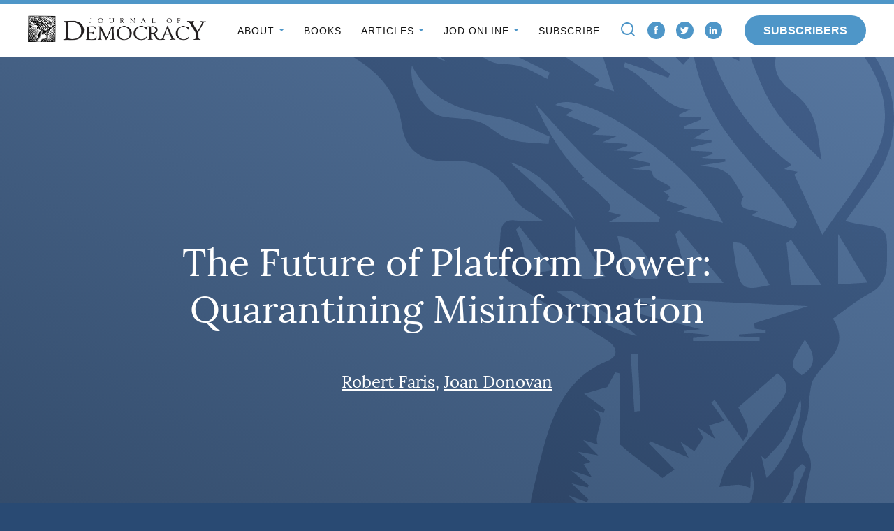

--- FILE ---
content_type: text/html; charset=UTF-8
request_url: https://www.journalofdemocracy.org/articles/the-future-of-platform-power-quarantining-misinformation/
body_size: 24496
content:
<!DOCTYPE html>
<html lang="en-US" class="no-js">
<head>

<script type="text/javascript"> document.documentElement.className = document.documentElement.className.replace(/\bno-js\b/, 'js'); </script>
<meta charset="UTF-8">
<meta http-equiv="x-ua-compatible" content="ie=edge"><script type="text/javascript">(window.NREUM||(NREUM={})).init={ajax:{deny_list:["bam.nr-data.net"]},feature_flags:["soft_nav"]};(window.NREUM||(NREUM={})).loader_config={licenseKey:"NRJS-3a3ee7b9e08776dceae",applicationID:"715493739",browserID:"715494012"};;/*! For license information please see nr-loader-rum-1.308.0.min.js.LICENSE.txt */
(()=>{var e,t,r={163:(e,t,r)=>{"use strict";r.d(t,{j:()=>E});var n=r(384),i=r(1741);var a=r(2555);r(860).K7.genericEvents;const s="experimental.resources",o="register",c=e=>{if(!e||"string"!=typeof e)return!1;try{document.createDocumentFragment().querySelector(e)}catch{return!1}return!0};var d=r(2614),u=r(944),l=r(8122);const f="[data-nr-mask]",g=e=>(0,l.a)(e,(()=>{const e={feature_flags:[],experimental:{allow_registered_children:!1,resources:!1},mask_selector:"*",block_selector:"[data-nr-block]",mask_input_options:{color:!1,date:!1,"datetime-local":!1,email:!1,month:!1,number:!1,range:!1,search:!1,tel:!1,text:!1,time:!1,url:!1,week:!1,textarea:!1,select:!1,password:!0}};return{ajax:{deny_list:void 0,block_internal:!0,enabled:!0,autoStart:!0},api:{get allow_registered_children(){return e.feature_flags.includes(o)||e.experimental.allow_registered_children},set allow_registered_children(t){e.experimental.allow_registered_children=t},duplicate_registered_data:!1},browser_consent_mode:{enabled:!1},distributed_tracing:{enabled:void 0,exclude_newrelic_header:void 0,cors_use_newrelic_header:void 0,cors_use_tracecontext_headers:void 0,allowed_origins:void 0},get feature_flags(){return e.feature_flags},set feature_flags(t){e.feature_flags=t},generic_events:{enabled:!0,autoStart:!0},harvest:{interval:30},jserrors:{enabled:!0,autoStart:!0},logging:{enabled:!0,autoStart:!0},metrics:{enabled:!0,autoStart:!0},obfuscate:void 0,page_action:{enabled:!0},page_view_event:{enabled:!0,autoStart:!0},page_view_timing:{enabled:!0,autoStart:!0},performance:{capture_marks:!1,capture_measures:!1,capture_detail:!0,resources:{get enabled(){return e.feature_flags.includes(s)||e.experimental.resources},set enabled(t){e.experimental.resources=t},asset_types:[],first_party_domains:[],ignore_newrelic:!0}},privacy:{cookies_enabled:!0},proxy:{assets:void 0,beacon:void 0},session:{expiresMs:d.wk,inactiveMs:d.BB},session_replay:{autoStart:!0,enabled:!1,preload:!1,sampling_rate:10,error_sampling_rate:100,collect_fonts:!1,inline_images:!1,fix_stylesheets:!0,mask_all_inputs:!0,get mask_text_selector(){return e.mask_selector},set mask_text_selector(t){c(t)?e.mask_selector="".concat(t,",").concat(f):""===t||null===t?e.mask_selector=f:(0,u.R)(5,t)},get block_class(){return"nr-block"},get ignore_class(){return"nr-ignore"},get mask_text_class(){return"nr-mask"},get block_selector(){return e.block_selector},set block_selector(t){c(t)?e.block_selector+=",".concat(t):""!==t&&(0,u.R)(6,t)},get mask_input_options(){return e.mask_input_options},set mask_input_options(t){t&&"object"==typeof t?e.mask_input_options={...t,password:!0}:(0,u.R)(7,t)}},session_trace:{enabled:!0,autoStart:!0},soft_navigations:{enabled:!0,autoStart:!0},spa:{enabled:!0,autoStart:!0},ssl:void 0,user_actions:{enabled:!0,elementAttributes:["id","className","tagName","type"]}}})());var p=r(6154),m=r(9324);let h=0;const v={buildEnv:m.F3,distMethod:m.Xs,version:m.xv,originTime:p.WN},b={consented:!1},y={appMetadata:{},get consented(){return this.session?.state?.consent||b.consented},set consented(e){b.consented=e},customTransaction:void 0,denyList:void 0,disabled:!1,harvester:void 0,isolatedBacklog:!1,isRecording:!1,loaderType:void 0,maxBytes:3e4,obfuscator:void 0,onerror:void 0,ptid:void 0,releaseIds:{},session:void 0,timeKeeper:void 0,registeredEntities:[],jsAttributesMetadata:{bytes:0},get harvestCount(){return++h}},_=e=>{const t=(0,l.a)(e,y),r=Object.keys(v).reduce((e,t)=>(e[t]={value:v[t],writable:!1,configurable:!0,enumerable:!0},e),{});return Object.defineProperties(t,r)};var w=r(5701);const x=e=>{const t=e.startsWith("http");e+="/",r.p=t?e:"https://"+e};var R=r(7836),k=r(3241);const A={accountID:void 0,trustKey:void 0,agentID:void 0,licenseKey:void 0,applicationID:void 0,xpid:void 0},S=e=>(0,l.a)(e,A),T=new Set;function E(e,t={},r,s){let{init:o,info:c,loader_config:d,runtime:u={},exposed:l=!0}=t;if(!c){const e=(0,n.pV)();o=e.init,c=e.info,d=e.loader_config}e.init=g(o||{}),e.loader_config=S(d||{}),c.jsAttributes??={},p.bv&&(c.jsAttributes.isWorker=!0),e.info=(0,a.D)(c);const f=e.init,m=[c.beacon,c.errorBeacon];T.has(e.agentIdentifier)||(f.proxy.assets&&(x(f.proxy.assets),m.push(f.proxy.assets)),f.proxy.beacon&&m.push(f.proxy.beacon),e.beacons=[...m],function(e){const t=(0,n.pV)();Object.getOwnPropertyNames(i.W.prototype).forEach(r=>{const n=i.W.prototype[r];if("function"!=typeof n||"constructor"===n)return;let a=t[r];e[r]&&!1!==e.exposed&&"micro-agent"!==e.runtime?.loaderType&&(t[r]=(...t)=>{const n=e[r](...t);return a?a(...t):n})})}(e),(0,n.US)("activatedFeatures",w.B)),u.denyList=[...f.ajax.deny_list||[],...f.ajax.block_internal?m:[]],u.ptid=e.agentIdentifier,u.loaderType=r,e.runtime=_(u),T.has(e.agentIdentifier)||(e.ee=R.ee.get(e.agentIdentifier),e.exposed=l,(0,k.W)({agentIdentifier:e.agentIdentifier,drained:!!w.B?.[e.agentIdentifier],type:"lifecycle",name:"initialize",feature:void 0,data:e.config})),T.add(e.agentIdentifier)}},384:(e,t,r)=>{"use strict";r.d(t,{NT:()=>s,US:()=>u,Zm:()=>o,bQ:()=>d,dV:()=>c,pV:()=>l});var n=r(6154),i=r(1863),a=r(1910);const s={beacon:"bam.nr-data.net",errorBeacon:"bam.nr-data.net"};function o(){return n.gm.NREUM||(n.gm.NREUM={}),void 0===n.gm.newrelic&&(n.gm.newrelic=n.gm.NREUM),n.gm.NREUM}function c(){let e=o();return e.o||(e.o={ST:n.gm.setTimeout,SI:n.gm.setImmediate||n.gm.setInterval,CT:n.gm.clearTimeout,XHR:n.gm.XMLHttpRequest,REQ:n.gm.Request,EV:n.gm.Event,PR:n.gm.Promise,MO:n.gm.MutationObserver,FETCH:n.gm.fetch,WS:n.gm.WebSocket},(0,a.i)(...Object.values(e.o))),e}function d(e,t){let r=o();r.initializedAgents??={},t.initializedAt={ms:(0,i.t)(),date:new Date},r.initializedAgents[e]=t}function u(e,t){o()[e]=t}function l(){return function(){let e=o();const t=e.info||{};e.info={beacon:s.beacon,errorBeacon:s.errorBeacon,...t}}(),function(){let e=o();const t=e.init||{};e.init={...t}}(),c(),function(){let e=o();const t=e.loader_config||{};e.loader_config={...t}}(),o()}},782:(e,t,r)=>{"use strict";r.d(t,{T:()=>n});const n=r(860).K7.pageViewTiming},860:(e,t,r)=>{"use strict";r.d(t,{$J:()=>u,K7:()=>c,P3:()=>d,XX:()=>i,Yy:()=>o,df:()=>a,qY:()=>n,v4:()=>s});const n="events",i="jserrors",a="browser/blobs",s="rum",o="browser/logs",c={ajax:"ajax",genericEvents:"generic_events",jserrors:i,logging:"logging",metrics:"metrics",pageAction:"page_action",pageViewEvent:"page_view_event",pageViewTiming:"page_view_timing",sessionReplay:"session_replay",sessionTrace:"session_trace",softNav:"soft_navigations",spa:"spa"},d={[c.pageViewEvent]:1,[c.pageViewTiming]:2,[c.metrics]:3,[c.jserrors]:4,[c.spa]:5,[c.ajax]:6,[c.sessionTrace]:7,[c.softNav]:8,[c.sessionReplay]:9,[c.logging]:10,[c.genericEvents]:11},u={[c.pageViewEvent]:s,[c.pageViewTiming]:n,[c.ajax]:n,[c.spa]:n,[c.softNav]:n,[c.metrics]:i,[c.jserrors]:i,[c.sessionTrace]:a,[c.sessionReplay]:a,[c.logging]:o,[c.genericEvents]:"ins"}},944:(e,t,r)=>{"use strict";r.d(t,{R:()=>i});var n=r(3241);function i(e,t){"function"==typeof console.debug&&(console.debug("New Relic Warning: https://github.com/newrelic/newrelic-browser-agent/blob/main/docs/warning-codes.md#".concat(e),t),(0,n.W)({agentIdentifier:null,drained:null,type:"data",name:"warn",feature:"warn",data:{code:e,secondary:t}}))}},1687:(e,t,r)=>{"use strict";r.d(t,{Ak:()=>d,Ze:()=>f,x3:()=>u});var n=r(3241),i=r(7836),a=r(3606),s=r(860),o=r(2646);const c={};function d(e,t){const r={staged:!1,priority:s.P3[t]||0};l(e),c[e].get(t)||c[e].set(t,r)}function u(e,t){e&&c[e]&&(c[e].get(t)&&c[e].delete(t),p(e,t,!1),c[e].size&&g(e))}function l(e){if(!e)throw new Error("agentIdentifier required");c[e]||(c[e]=new Map)}function f(e="",t="feature",r=!1){if(l(e),!e||!c[e].get(t)||r)return p(e,t);c[e].get(t).staged=!0,g(e)}function g(e){const t=Array.from(c[e]);t.every(([e,t])=>t.staged)&&(t.sort((e,t)=>e[1].priority-t[1].priority),t.forEach(([t])=>{c[e].delete(t),p(e,t)}))}function p(e,t,r=!0){const s=e?i.ee.get(e):i.ee,c=a.i.handlers;if(!s.aborted&&s.backlog&&c){if((0,n.W)({agentIdentifier:e,type:"lifecycle",name:"drain",feature:t}),r){const e=s.backlog[t],r=c[t];if(r){for(let t=0;e&&t<e.length;++t)m(e[t],r);Object.entries(r).forEach(([e,t])=>{Object.values(t||{}).forEach(t=>{t[0]?.on&&t[0]?.context()instanceof o.y&&t[0].on(e,t[1])})})}}s.isolatedBacklog||delete c[t],s.backlog[t]=null,s.emit("drain-"+t,[])}}function m(e,t){var r=e[1];Object.values(t[r]||{}).forEach(t=>{var r=e[0];if(t[0]===r){var n=t[1],i=e[3],a=e[2];n.apply(i,a)}})}},1738:(e,t,r)=>{"use strict";r.d(t,{U:()=>g,Y:()=>f});var n=r(3241),i=r(9908),a=r(1863),s=r(944),o=r(5701),c=r(3969),d=r(8362),u=r(860),l=r(4261);function f(e,t,r,a){const f=a||r;!f||f[e]&&f[e]!==d.d.prototype[e]||(f[e]=function(){(0,i.p)(c.xV,["API/"+e+"/called"],void 0,u.K7.metrics,r.ee),(0,n.W)({agentIdentifier:r.agentIdentifier,drained:!!o.B?.[r.agentIdentifier],type:"data",name:"api",feature:l.Pl+e,data:{}});try{return t.apply(this,arguments)}catch(e){(0,s.R)(23,e)}})}function g(e,t,r,n,s){const o=e.info;null===r?delete o.jsAttributes[t]:o.jsAttributes[t]=r,(s||null===r)&&(0,i.p)(l.Pl+n,[(0,a.t)(),t,r],void 0,"session",e.ee)}},1741:(e,t,r)=>{"use strict";r.d(t,{W:()=>a});var n=r(944),i=r(4261);class a{#e(e,...t){if(this[e]!==a.prototype[e])return this[e](...t);(0,n.R)(35,e)}addPageAction(e,t){return this.#e(i.hG,e,t)}register(e){return this.#e(i.eY,e)}recordCustomEvent(e,t){return this.#e(i.fF,e,t)}setPageViewName(e,t){return this.#e(i.Fw,e,t)}setCustomAttribute(e,t,r){return this.#e(i.cD,e,t,r)}noticeError(e,t){return this.#e(i.o5,e,t)}setUserId(e,t=!1){return this.#e(i.Dl,e,t)}setApplicationVersion(e){return this.#e(i.nb,e)}setErrorHandler(e){return this.#e(i.bt,e)}addRelease(e,t){return this.#e(i.k6,e,t)}log(e,t){return this.#e(i.$9,e,t)}start(){return this.#e(i.d3)}finished(e){return this.#e(i.BL,e)}recordReplay(){return this.#e(i.CH)}pauseReplay(){return this.#e(i.Tb)}addToTrace(e){return this.#e(i.U2,e)}setCurrentRouteName(e){return this.#e(i.PA,e)}interaction(e){return this.#e(i.dT,e)}wrapLogger(e,t,r){return this.#e(i.Wb,e,t,r)}measure(e,t){return this.#e(i.V1,e,t)}consent(e){return this.#e(i.Pv,e)}}},1863:(e,t,r)=>{"use strict";function n(){return Math.floor(performance.now())}r.d(t,{t:()=>n})},1910:(e,t,r)=>{"use strict";r.d(t,{i:()=>a});var n=r(944);const i=new Map;function a(...e){return e.every(e=>{if(i.has(e))return i.get(e);const t="function"==typeof e?e.toString():"",r=t.includes("[native code]"),a=t.includes("nrWrapper");return r||a||(0,n.R)(64,e?.name||t),i.set(e,r),r})}},2555:(e,t,r)=>{"use strict";r.d(t,{D:()=>o,f:()=>s});var n=r(384),i=r(8122);const a={beacon:n.NT.beacon,errorBeacon:n.NT.errorBeacon,licenseKey:void 0,applicationID:void 0,sa:void 0,queueTime:void 0,applicationTime:void 0,ttGuid:void 0,user:void 0,account:void 0,product:void 0,extra:void 0,jsAttributes:{},userAttributes:void 0,atts:void 0,transactionName:void 0,tNamePlain:void 0};function s(e){try{return!!e.licenseKey&&!!e.errorBeacon&&!!e.applicationID}catch(e){return!1}}const o=e=>(0,i.a)(e,a)},2614:(e,t,r)=>{"use strict";r.d(t,{BB:()=>s,H3:()=>n,g:()=>d,iL:()=>c,tS:()=>o,uh:()=>i,wk:()=>a});const n="NRBA",i="SESSION",a=144e5,s=18e5,o={STARTED:"session-started",PAUSE:"session-pause",RESET:"session-reset",RESUME:"session-resume",UPDATE:"session-update"},c={SAME_TAB:"same-tab",CROSS_TAB:"cross-tab"},d={OFF:0,FULL:1,ERROR:2}},2646:(e,t,r)=>{"use strict";r.d(t,{y:()=>n});class n{constructor(e){this.contextId=e}}},2843:(e,t,r)=>{"use strict";r.d(t,{G:()=>a,u:()=>i});var n=r(3878);function i(e,t=!1,r,i){(0,n.DD)("visibilitychange",function(){if(t)return void("hidden"===document.visibilityState&&e());e(document.visibilityState)},r,i)}function a(e,t,r){(0,n.sp)("pagehide",e,t,r)}},3241:(e,t,r)=>{"use strict";r.d(t,{W:()=>a});var n=r(6154);const i="newrelic";function a(e={}){try{n.gm.dispatchEvent(new CustomEvent(i,{detail:e}))}catch(e){}}},3606:(e,t,r)=>{"use strict";r.d(t,{i:()=>a});var n=r(9908);a.on=s;var i=a.handlers={};function a(e,t,r,a){s(a||n.d,i,e,t,r)}function s(e,t,r,i,a){a||(a="feature"),e||(e=n.d);var s=t[a]=t[a]||{};(s[r]=s[r]||[]).push([e,i])}},3878:(e,t,r)=>{"use strict";function n(e,t){return{capture:e,passive:!1,signal:t}}function i(e,t,r=!1,i){window.addEventListener(e,t,n(r,i))}function a(e,t,r=!1,i){document.addEventListener(e,t,n(r,i))}r.d(t,{DD:()=>a,jT:()=>n,sp:()=>i})},3969:(e,t,r)=>{"use strict";r.d(t,{TZ:()=>n,XG:()=>o,rs:()=>i,xV:()=>s,z_:()=>a});const n=r(860).K7.metrics,i="sm",a="cm",s="storeSupportabilityMetrics",o="storeEventMetrics"},4234:(e,t,r)=>{"use strict";r.d(t,{W:()=>a});var n=r(7836),i=r(1687);class a{constructor(e,t){this.agentIdentifier=e,this.ee=n.ee.get(e),this.featureName=t,this.blocked=!1}deregisterDrain(){(0,i.x3)(this.agentIdentifier,this.featureName)}}},4261:(e,t,r)=>{"use strict";r.d(t,{$9:()=>d,BL:()=>o,CH:()=>g,Dl:()=>_,Fw:()=>y,PA:()=>h,Pl:()=>n,Pv:()=>k,Tb:()=>l,U2:()=>a,V1:()=>R,Wb:()=>x,bt:()=>b,cD:()=>v,d3:()=>w,dT:()=>c,eY:()=>p,fF:()=>f,hG:()=>i,k6:()=>s,nb:()=>m,o5:()=>u});const n="api-",i="addPageAction",a="addToTrace",s="addRelease",o="finished",c="interaction",d="log",u="noticeError",l="pauseReplay",f="recordCustomEvent",g="recordReplay",p="register",m="setApplicationVersion",h="setCurrentRouteName",v="setCustomAttribute",b="setErrorHandler",y="setPageViewName",_="setUserId",w="start",x="wrapLogger",R="measure",k="consent"},5289:(e,t,r)=>{"use strict";r.d(t,{GG:()=>s,Qr:()=>c,sB:()=>o});var n=r(3878),i=r(6389);function a(){return"undefined"==typeof document||"complete"===document.readyState}function s(e,t){if(a())return e();const r=(0,i.J)(e),s=setInterval(()=>{a()&&(clearInterval(s),r())},500);(0,n.sp)("load",r,t)}function o(e){if(a())return e();(0,n.DD)("DOMContentLoaded",e)}function c(e){if(a())return e();(0,n.sp)("popstate",e)}},5607:(e,t,r)=>{"use strict";r.d(t,{W:()=>n});const n=(0,r(9566).bz)()},5701:(e,t,r)=>{"use strict";r.d(t,{B:()=>a,t:()=>s});var n=r(3241);const i=new Set,a={};function s(e,t){const r=t.agentIdentifier;a[r]??={},e&&"object"==typeof e&&(i.has(r)||(t.ee.emit("rumresp",[e]),a[r]=e,i.add(r),(0,n.W)({agentIdentifier:r,loaded:!0,drained:!0,type:"lifecycle",name:"load",feature:void 0,data:e})))}},6154:(e,t,r)=>{"use strict";r.d(t,{OF:()=>c,RI:()=>i,WN:()=>u,bv:()=>a,eN:()=>l,gm:()=>s,mw:()=>o,sb:()=>d});var n=r(1863);const i="undefined"!=typeof window&&!!window.document,a="undefined"!=typeof WorkerGlobalScope&&("undefined"!=typeof self&&self instanceof WorkerGlobalScope&&self.navigator instanceof WorkerNavigator||"undefined"!=typeof globalThis&&globalThis instanceof WorkerGlobalScope&&globalThis.navigator instanceof WorkerNavigator),s=i?window:"undefined"!=typeof WorkerGlobalScope&&("undefined"!=typeof self&&self instanceof WorkerGlobalScope&&self||"undefined"!=typeof globalThis&&globalThis instanceof WorkerGlobalScope&&globalThis),o=Boolean("hidden"===s?.document?.visibilityState),c=/iPad|iPhone|iPod/.test(s.navigator?.userAgent),d=c&&"undefined"==typeof SharedWorker,u=((()=>{const e=s.navigator?.userAgent?.match(/Firefox[/\s](\d+\.\d+)/);Array.isArray(e)&&e.length>=2&&e[1]})(),Date.now()-(0,n.t)()),l=()=>"undefined"!=typeof PerformanceNavigationTiming&&s?.performance?.getEntriesByType("navigation")?.[0]?.responseStart},6389:(e,t,r)=>{"use strict";function n(e,t=500,r={}){const n=r?.leading||!1;let i;return(...r)=>{n&&void 0===i&&(e.apply(this,r),i=setTimeout(()=>{i=clearTimeout(i)},t)),n||(clearTimeout(i),i=setTimeout(()=>{e.apply(this,r)},t))}}function i(e){let t=!1;return(...r)=>{t||(t=!0,e.apply(this,r))}}r.d(t,{J:()=>i,s:()=>n})},6630:(e,t,r)=>{"use strict";r.d(t,{T:()=>n});const n=r(860).K7.pageViewEvent},7699:(e,t,r)=>{"use strict";r.d(t,{It:()=>a,KC:()=>o,No:()=>i,qh:()=>s});var n=r(860);const i=16e3,a=1e6,s="SESSION_ERROR",o={[n.K7.logging]:!0,[n.K7.genericEvents]:!1,[n.K7.jserrors]:!1,[n.K7.ajax]:!1}},7836:(e,t,r)=>{"use strict";r.d(t,{P:()=>o,ee:()=>c});var n=r(384),i=r(8990),a=r(2646),s=r(5607);const o="nr@context:".concat(s.W),c=function e(t,r){var n={},s={},u={},l=!1;try{l=16===r.length&&d.initializedAgents?.[r]?.runtime.isolatedBacklog}catch(e){}var f={on:p,addEventListener:p,removeEventListener:function(e,t){var r=n[e];if(!r)return;for(var i=0;i<r.length;i++)r[i]===t&&r.splice(i,1)},emit:function(e,r,n,i,a){!1!==a&&(a=!0);if(c.aborted&&!i)return;t&&a&&t.emit(e,r,n);var o=g(n);m(e).forEach(e=>{e.apply(o,r)});var d=v()[s[e]];d&&d.push([f,e,r,o]);return o},get:h,listeners:m,context:g,buffer:function(e,t){const r=v();if(t=t||"feature",f.aborted)return;Object.entries(e||{}).forEach(([e,n])=>{s[n]=t,t in r||(r[t]=[])})},abort:function(){f._aborted=!0,Object.keys(f.backlog).forEach(e=>{delete f.backlog[e]})},isBuffering:function(e){return!!v()[s[e]]},debugId:r,backlog:l?{}:t&&"object"==typeof t.backlog?t.backlog:{},isolatedBacklog:l};return Object.defineProperty(f,"aborted",{get:()=>{let e=f._aborted||!1;return e||(t&&(e=t.aborted),e)}}),f;function g(e){return e&&e instanceof a.y?e:e?(0,i.I)(e,o,()=>new a.y(o)):new a.y(o)}function p(e,t){n[e]=m(e).concat(t)}function m(e){return n[e]||[]}function h(t){return u[t]=u[t]||e(f,t)}function v(){return f.backlog}}(void 0,"globalEE"),d=(0,n.Zm)();d.ee||(d.ee=c)},8122:(e,t,r)=>{"use strict";r.d(t,{a:()=>i});var n=r(944);function i(e,t){try{if(!e||"object"!=typeof e)return(0,n.R)(3);if(!t||"object"!=typeof t)return(0,n.R)(4);const r=Object.create(Object.getPrototypeOf(t),Object.getOwnPropertyDescriptors(t)),a=0===Object.keys(r).length?e:r;for(let s in a)if(void 0!==e[s])try{if(null===e[s]){r[s]=null;continue}Array.isArray(e[s])&&Array.isArray(t[s])?r[s]=Array.from(new Set([...e[s],...t[s]])):"object"==typeof e[s]&&"object"==typeof t[s]?r[s]=i(e[s],t[s]):r[s]=e[s]}catch(e){r[s]||(0,n.R)(1,e)}return r}catch(e){(0,n.R)(2,e)}}},8362:(e,t,r)=>{"use strict";r.d(t,{d:()=>a});var n=r(9566),i=r(1741);class a extends i.W{agentIdentifier=(0,n.LA)(16)}},8374:(e,t,r)=>{r.nc=(()=>{try{return document?.currentScript?.nonce}catch(e){}return""})()},8990:(e,t,r)=>{"use strict";r.d(t,{I:()=>i});var n=Object.prototype.hasOwnProperty;function i(e,t,r){if(n.call(e,t))return e[t];var i=r();if(Object.defineProperty&&Object.keys)try{return Object.defineProperty(e,t,{value:i,writable:!0,enumerable:!1}),i}catch(e){}return e[t]=i,i}},9324:(e,t,r)=>{"use strict";r.d(t,{F3:()=>i,Xs:()=>a,xv:()=>n});const n="1.308.0",i="PROD",a="CDN"},9566:(e,t,r)=>{"use strict";r.d(t,{LA:()=>o,bz:()=>s});var n=r(6154);const i="xxxxxxxx-xxxx-4xxx-yxxx-xxxxxxxxxxxx";function a(e,t){return e?15&e[t]:16*Math.random()|0}function s(){const e=n.gm?.crypto||n.gm?.msCrypto;let t,r=0;return e&&e.getRandomValues&&(t=e.getRandomValues(new Uint8Array(30))),i.split("").map(e=>"x"===e?a(t,r++).toString(16):"y"===e?(3&a()|8).toString(16):e).join("")}function o(e){const t=n.gm?.crypto||n.gm?.msCrypto;let r,i=0;t&&t.getRandomValues&&(r=t.getRandomValues(new Uint8Array(e)));const s=[];for(var o=0;o<e;o++)s.push(a(r,i++).toString(16));return s.join("")}},9908:(e,t,r)=>{"use strict";r.d(t,{d:()=>n,p:()=>i});var n=r(7836).ee.get("handle");function i(e,t,r,i,a){a?(a.buffer([e],i),a.emit(e,t,r)):(n.buffer([e],i),n.emit(e,t,r))}}},n={};function i(e){var t=n[e];if(void 0!==t)return t.exports;var a=n[e]={exports:{}};return r[e](a,a.exports,i),a.exports}i.m=r,i.d=(e,t)=>{for(var r in t)i.o(t,r)&&!i.o(e,r)&&Object.defineProperty(e,r,{enumerable:!0,get:t[r]})},i.f={},i.e=e=>Promise.all(Object.keys(i.f).reduce((t,r)=>(i.f[r](e,t),t),[])),i.u=e=>"nr-rum-1.308.0.min.js",i.o=(e,t)=>Object.prototype.hasOwnProperty.call(e,t),e={},t="NRBA-1.308.0.PROD:",i.l=(r,n,a,s)=>{if(e[r])e[r].push(n);else{var o,c;if(void 0!==a)for(var d=document.getElementsByTagName("script"),u=0;u<d.length;u++){var l=d[u];if(l.getAttribute("src")==r||l.getAttribute("data-webpack")==t+a){o=l;break}}if(!o){c=!0;var f={296:"sha512-+MIMDsOcckGXa1EdWHqFNv7P+JUkd5kQwCBr3KE6uCvnsBNUrdSt4a/3/L4j4TxtnaMNjHpza2/erNQbpacJQA=="};(o=document.createElement("script")).charset="utf-8",i.nc&&o.setAttribute("nonce",i.nc),o.setAttribute("data-webpack",t+a),o.src=r,0!==o.src.indexOf(window.location.origin+"/")&&(o.crossOrigin="anonymous"),f[s]&&(o.integrity=f[s])}e[r]=[n];var g=(t,n)=>{o.onerror=o.onload=null,clearTimeout(p);var i=e[r];if(delete e[r],o.parentNode&&o.parentNode.removeChild(o),i&&i.forEach(e=>e(n)),t)return t(n)},p=setTimeout(g.bind(null,void 0,{type:"timeout",target:o}),12e4);o.onerror=g.bind(null,o.onerror),o.onload=g.bind(null,o.onload),c&&document.head.appendChild(o)}},i.r=e=>{"undefined"!=typeof Symbol&&Symbol.toStringTag&&Object.defineProperty(e,Symbol.toStringTag,{value:"Module"}),Object.defineProperty(e,"__esModule",{value:!0})},i.p="https://js-agent.newrelic.com/",(()=>{var e={374:0,840:0};i.f.j=(t,r)=>{var n=i.o(e,t)?e[t]:void 0;if(0!==n)if(n)r.push(n[2]);else{var a=new Promise((r,i)=>n=e[t]=[r,i]);r.push(n[2]=a);var s=i.p+i.u(t),o=new Error;i.l(s,r=>{if(i.o(e,t)&&(0!==(n=e[t])&&(e[t]=void 0),n)){var a=r&&("load"===r.type?"missing":r.type),s=r&&r.target&&r.target.src;o.message="Loading chunk "+t+" failed: ("+a+": "+s+")",o.name="ChunkLoadError",o.type=a,o.request=s,n[1](o)}},"chunk-"+t,t)}};var t=(t,r)=>{var n,a,[s,o,c]=r,d=0;if(s.some(t=>0!==e[t])){for(n in o)i.o(o,n)&&(i.m[n]=o[n]);if(c)c(i)}for(t&&t(r);d<s.length;d++)a=s[d],i.o(e,a)&&e[a]&&e[a][0](),e[a]=0},r=self["webpackChunk:NRBA-1.308.0.PROD"]=self["webpackChunk:NRBA-1.308.0.PROD"]||[];r.forEach(t.bind(null,0)),r.push=t.bind(null,r.push.bind(r))})(),(()=>{"use strict";i(8374);var e=i(8362),t=i(860);const r=Object.values(t.K7);var n=i(163);var a=i(9908),s=i(1863),o=i(4261),c=i(1738);var d=i(1687),u=i(4234),l=i(5289),f=i(6154),g=i(944),p=i(384);const m=e=>f.RI&&!0===e?.privacy.cookies_enabled;function h(e){return!!(0,p.dV)().o.MO&&m(e)&&!0===e?.session_trace.enabled}var v=i(6389),b=i(7699);class y extends u.W{constructor(e,t){super(e.agentIdentifier,t),this.agentRef=e,this.abortHandler=void 0,this.featAggregate=void 0,this.loadedSuccessfully=void 0,this.onAggregateImported=new Promise(e=>{this.loadedSuccessfully=e}),this.deferred=Promise.resolve(),!1===e.init[this.featureName].autoStart?this.deferred=new Promise((t,r)=>{this.ee.on("manual-start-all",(0,v.J)(()=>{(0,d.Ak)(e.agentIdentifier,this.featureName),t()}))}):(0,d.Ak)(e.agentIdentifier,t)}importAggregator(e,t,r={}){if(this.featAggregate)return;const n=async()=>{let n;await this.deferred;try{if(m(e.init)){const{setupAgentSession:t}=await i.e(296).then(i.bind(i,3305));n=t(e)}}catch(e){(0,g.R)(20,e),this.ee.emit("internal-error",[e]),(0,a.p)(b.qh,[e],void 0,this.featureName,this.ee)}try{if(!this.#t(this.featureName,n,e.init))return(0,d.Ze)(this.agentIdentifier,this.featureName),void this.loadedSuccessfully(!1);const{Aggregate:i}=await t();this.featAggregate=new i(e,r),e.runtime.harvester.initializedAggregates.push(this.featAggregate),this.loadedSuccessfully(!0)}catch(e){(0,g.R)(34,e),this.abortHandler?.(),(0,d.Ze)(this.agentIdentifier,this.featureName,!0),this.loadedSuccessfully(!1),this.ee&&this.ee.abort()}};f.RI?(0,l.GG)(()=>n(),!0):n()}#t(e,r,n){if(this.blocked)return!1;switch(e){case t.K7.sessionReplay:return h(n)&&!!r;case t.K7.sessionTrace:return!!r;default:return!0}}}var _=i(6630),w=i(2614),x=i(3241);class R extends y{static featureName=_.T;constructor(e){var t;super(e,_.T),this.setupInspectionEvents(e.agentIdentifier),t=e,(0,c.Y)(o.Fw,function(e,r){"string"==typeof e&&("/"!==e.charAt(0)&&(e="/"+e),t.runtime.customTransaction=(r||"http://custom.transaction")+e,(0,a.p)(o.Pl+o.Fw,[(0,s.t)()],void 0,void 0,t.ee))},t),this.importAggregator(e,()=>i.e(296).then(i.bind(i,3943)))}setupInspectionEvents(e){const t=(t,r)=>{t&&(0,x.W)({agentIdentifier:e,timeStamp:t.timeStamp,loaded:"complete"===t.target.readyState,type:"window",name:r,data:t.target.location+""})};(0,l.sB)(e=>{t(e,"DOMContentLoaded")}),(0,l.GG)(e=>{t(e,"load")}),(0,l.Qr)(e=>{t(e,"navigate")}),this.ee.on(w.tS.UPDATE,(t,r)=>{(0,x.W)({agentIdentifier:e,type:"lifecycle",name:"session",data:r})})}}class k extends e.d{constructor(e){var t;(super(),f.gm)?(this.features={},(0,p.bQ)(this.agentIdentifier,this),this.desiredFeatures=new Set(e.features||[]),this.desiredFeatures.add(R),(0,n.j)(this,e,e.loaderType||"agent"),t=this,(0,c.Y)(o.cD,function(e,r,n=!1){if("string"==typeof e){if(["string","number","boolean"].includes(typeof r)||null===r)return(0,c.U)(t,e,r,o.cD,n);(0,g.R)(40,typeof r)}else(0,g.R)(39,typeof e)},t),function(e){(0,c.Y)(o.Dl,function(t,r=!1){if("string"!=typeof t&&null!==t)return void(0,g.R)(41,typeof t);const n=e.info.jsAttributes["enduser.id"];r&&null!=n&&n!==t?(0,a.p)(o.Pl+"setUserIdAndResetSession",[t],void 0,"session",e.ee):(0,c.U)(e,"enduser.id",t,o.Dl,!0)},e)}(this),function(e){(0,c.Y)(o.nb,function(t){if("string"==typeof t||null===t)return(0,c.U)(e,"application.version",t,o.nb,!1);(0,g.R)(42,typeof t)},e)}(this),function(e){(0,c.Y)(o.d3,function(){e.ee.emit("manual-start-all")},e)}(this),function(e){(0,c.Y)(o.Pv,function(t=!0){if("boolean"==typeof t){if((0,a.p)(o.Pl+o.Pv,[t],void 0,"session",e.ee),e.runtime.consented=t,t){const t=e.features.page_view_event;t.onAggregateImported.then(e=>{const r=t.featAggregate;e&&!r.sentRum&&r.sendRum()})}}else(0,g.R)(65,typeof t)},e)}(this),this.run()):(0,g.R)(21)}get config(){return{info:this.info,init:this.init,loader_config:this.loader_config,runtime:this.runtime}}get api(){return this}run(){try{const e=function(e){const t={};return r.forEach(r=>{t[r]=!!e[r]?.enabled}),t}(this.init),n=[...this.desiredFeatures];n.sort((e,r)=>t.P3[e.featureName]-t.P3[r.featureName]),n.forEach(r=>{if(!e[r.featureName]&&r.featureName!==t.K7.pageViewEvent)return;if(r.featureName===t.K7.spa)return void(0,g.R)(67);const n=function(e){switch(e){case t.K7.ajax:return[t.K7.jserrors];case t.K7.sessionTrace:return[t.K7.ajax,t.K7.pageViewEvent];case t.K7.sessionReplay:return[t.K7.sessionTrace];case t.K7.pageViewTiming:return[t.K7.pageViewEvent];default:return[]}}(r.featureName).filter(e=>!(e in this.features));n.length>0&&(0,g.R)(36,{targetFeature:r.featureName,missingDependencies:n}),this.features[r.featureName]=new r(this)})}catch(e){(0,g.R)(22,e);for(const e in this.features)this.features[e].abortHandler?.();const t=(0,p.Zm)();delete t.initializedAgents[this.agentIdentifier]?.features,delete this.sharedAggregator;return t.ee.get(this.agentIdentifier).abort(),!1}}}var A=i(2843),S=i(782);class T extends y{static featureName=S.T;constructor(e){super(e,S.T),f.RI&&((0,A.u)(()=>(0,a.p)("docHidden",[(0,s.t)()],void 0,S.T,this.ee),!0),(0,A.G)(()=>(0,a.p)("winPagehide",[(0,s.t)()],void 0,S.T,this.ee)),this.importAggregator(e,()=>i.e(296).then(i.bind(i,2117))))}}var E=i(3969);class I extends y{static featureName=E.TZ;constructor(e){super(e,E.TZ),f.RI&&document.addEventListener("securitypolicyviolation",e=>{(0,a.p)(E.xV,["Generic/CSPViolation/Detected"],void 0,this.featureName,this.ee)}),this.importAggregator(e,()=>i.e(296).then(i.bind(i,9623)))}}new k({features:[R,T,I],loaderType:"lite"})})()})();</script>
<meta name="viewport" content="width=device-width, initial-scale=1">

<title>The Future of Platform Power: Quarantining Misinformation | Journal of Democracy</title>
<link rel="canonical" href="https://www.journalofdemocracy.org/articles/the-future-of-platform-power-quarantining-misinformation/" />
<meta name="description" content="With or without middleware, the basic challenge of responding to bad actors online remains." />
<meta property="og:type" content="article" />
<meta property="og:locale" content="en_US" />
<meta property="og:site_name" content="Journal of Democracy" />
<meta property="og:title" content="The Future of Platform Power: Quarantining Misinformation | Journal of Democracy" />
<meta property="og:description" content="With or without middleware, the basic challenge of responding to bad actors online remains." />
<meta property="og:url" content="https://www.journalofdemocracy.org/articles/the-future-of-platform-power-quarantining-misinformation/" />
<meta name="twitter:card" content="summary_large_image" />
<meta name="twitter:title" content="The Future of Platform Power: Quarantining Misinformation | Journal of Democracy" />
<meta name="twitter:description" content="With or without middleware, the basic challenge of responding to bad actors online remains." />
<script type="application/ld+json">{"@context":"https://schema.org","@graph":[{"@type":"WebSite","@id":"https://www.journalofdemocracy.org/#/schema/WebSite","url":"https://www.journalofdemocracy.org/","name":"Journal of Democracy","description":"The smartest analysis on democracy and authoritarianism around the world.","inLanguage":"en-US","potentialAction":{"@type":"SearchAction","target":{"@type":"EntryPoint","urlTemplate":"https://www.journalofdemocracy.org/search/{search_term_string}/"},"query-input":"required name=search_term_string"}},{"@type":"WebPage","@id":"https://www.journalofdemocracy.org/articles/the-future-of-platform-power-quarantining-misinformation/","url":"https://www.journalofdemocracy.org/articles/the-future-of-platform-power-quarantining-misinformation/","name":"The Future of Platform Power: Quarantining Misinformation | Journal of Democracy","description":"With or without middleware, the basic challenge of responding to bad actors online remains.","inLanguage":"en-US","isPartOf":{"@id":"https://www.journalofdemocracy.org/#/schema/WebSite"},"breadcrumb":{"@type":"BreadcrumbList","@id":"https://www.journalofdemocracy.org/#/schema/BreadcrumbList","itemListElement":[{"@type":"ListItem","position":1,"item":"https://www.journalofdemocracy.org/","name":"Journal of Democracy"},{"@type":"ListItem","position":2,"item":"https://www.journalofdemocracy.org/articles/","name":"Archives: Articles"},{"@type":"ListItem","position":3,"item":"https://www.journalofdemocracy.org/countries/united-states/","name":"Country: United States"},{"@type":"ListItem","position":4,"name":"The Future of Platform Power: Quarantining Misinformation"}]},"potentialAction":{"@type":"ReadAction","target":"https://www.journalofdemocracy.org/articles/the-future-of-platform-power-quarantining-misinformation/"},"datePublished":"2021-07-13","dateModified":"2024-04-26","author":{"@type":"Person","@id":"https://www.journalofdemocracy.org/#/schema/Person/db26f51c20225231a6c964360dea553c","name":"Brent Kallmer"}}]}</script>
<link rel='dns-prefetch' href='//www.journalofdemocracy.org' />
<link rel='stylesheet' id='wp-block-library-css' href='https://www.journalofdemocracy.org/wp-includes/css/dist/block-library/style.min.css?ver=6.5.3' type='text/css' media='all' />
<style id='classic-theme-styles-inline-css' type='text/css'>
/*! This file is auto-generated */
.wp-block-button__link{color:#fff;background-color:#32373c;border-radius:9999px;box-shadow:none;text-decoration:none;padding:calc(.667em + 2px) calc(1.333em + 2px);font-size:1.125em}.wp-block-file__button{background:#32373c;color:#fff;text-decoration:none}
</style>
<style id='global-styles-inline-css' type='text/css'>
body{--wp--preset--color--black: #000000;--wp--preset--color--cyan-bluish-gray: #abb8c3;--wp--preset--color--white: #ffffff;--wp--preset--color--pale-pink: #f78da7;--wp--preset--color--vivid-red: #cf2e2e;--wp--preset--color--luminous-vivid-orange: #ff6900;--wp--preset--color--luminous-vivid-amber: #fcb900;--wp--preset--color--light-green-cyan: #7bdcb5;--wp--preset--color--vivid-green-cyan: #00d084;--wp--preset--color--pale-cyan-blue: #8ed1fc;--wp--preset--color--vivid-cyan-blue: #0693e3;--wp--preset--color--vivid-purple: #9b51e0;--wp--preset--gradient--vivid-cyan-blue-to-vivid-purple: linear-gradient(135deg,rgba(6,147,227,1) 0%,rgb(155,81,224) 100%);--wp--preset--gradient--light-green-cyan-to-vivid-green-cyan: linear-gradient(135deg,rgb(122,220,180) 0%,rgb(0,208,130) 100%);--wp--preset--gradient--luminous-vivid-amber-to-luminous-vivid-orange: linear-gradient(135deg,rgba(252,185,0,1) 0%,rgba(255,105,0,1) 100%);--wp--preset--gradient--luminous-vivid-orange-to-vivid-red: linear-gradient(135deg,rgba(255,105,0,1) 0%,rgb(207,46,46) 100%);--wp--preset--gradient--very-light-gray-to-cyan-bluish-gray: linear-gradient(135deg,rgb(238,238,238) 0%,rgb(169,184,195) 100%);--wp--preset--gradient--cool-to-warm-spectrum: linear-gradient(135deg,rgb(74,234,220) 0%,rgb(151,120,209) 20%,rgb(207,42,186) 40%,rgb(238,44,130) 60%,rgb(251,105,98) 80%,rgb(254,248,76) 100%);--wp--preset--gradient--blush-light-purple: linear-gradient(135deg,rgb(255,206,236) 0%,rgb(152,150,240) 100%);--wp--preset--gradient--blush-bordeaux: linear-gradient(135deg,rgb(254,205,165) 0%,rgb(254,45,45) 50%,rgb(107,0,62) 100%);--wp--preset--gradient--luminous-dusk: linear-gradient(135deg,rgb(255,203,112) 0%,rgb(199,81,192) 50%,rgb(65,88,208) 100%);--wp--preset--gradient--pale-ocean: linear-gradient(135deg,rgb(255,245,203) 0%,rgb(182,227,212) 50%,rgb(51,167,181) 100%);--wp--preset--gradient--electric-grass: linear-gradient(135deg,rgb(202,248,128) 0%,rgb(113,206,126) 100%);--wp--preset--gradient--midnight: linear-gradient(135deg,rgb(2,3,129) 0%,rgb(40,116,252) 100%);--wp--preset--font-size--small: 13px;--wp--preset--font-size--medium: 20px;--wp--preset--font-size--large: 36px;--wp--preset--font-size--x-large: 42px;--wp--preset--spacing--20: 0.44rem;--wp--preset--spacing--30: 0.67rem;--wp--preset--spacing--40: 1rem;--wp--preset--spacing--50: 1.5rem;--wp--preset--spacing--60: 2.25rem;--wp--preset--spacing--70: 3.38rem;--wp--preset--spacing--80: 5.06rem;--wp--preset--shadow--natural: 6px 6px 9px rgba(0, 0, 0, 0.2);--wp--preset--shadow--deep: 12px 12px 50px rgba(0, 0, 0, 0.4);--wp--preset--shadow--sharp: 6px 6px 0px rgba(0, 0, 0, 0.2);--wp--preset--shadow--outlined: 6px 6px 0px -3px rgba(255, 255, 255, 1), 6px 6px rgba(0, 0, 0, 1);--wp--preset--shadow--crisp: 6px 6px 0px rgba(0, 0, 0, 1);}:where(.is-layout-flex){gap: 0.5em;}:where(.is-layout-grid){gap: 0.5em;}body .is-layout-flex{display: flex;}body .is-layout-flex{flex-wrap: wrap;align-items: center;}body .is-layout-flex > *{margin: 0;}body .is-layout-grid{display: grid;}body .is-layout-grid > *{margin: 0;}:where(.wp-block-columns.is-layout-flex){gap: 2em;}:where(.wp-block-columns.is-layout-grid){gap: 2em;}:where(.wp-block-post-template.is-layout-flex){gap: 1.25em;}:where(.wp-block-post-template.is-layout-grid){gap: 1.25em;}.has-black-color{color: var(--wp--preset--color--black) !important;}.has-cyan-bluish-gray-color{color: var(--wp--preset--color--cyan-bluish-gray) !important;}.has-white-color{color: var(--wp--preset--color--white) !important;}.has-pale-pink-color{color: var(--wp--preset--color--pale-pink) !important;}.has-vivid-red-color{color: var(--wp--preset--color--vivid-red) !important;}.has-luminous-vivid-orange-color{color: var(--wp--preset--color--luminous-vivid-orange) !important;}.has-luminous-vivid-amber-color{color: var(--wp--preset--color--luminous-vivid-amber) !important;}.has-light-green-cyan-color{color: var(--wp--preset--color--light-green-cyan) !important;}.has-vivid-green-cyan-color{color: var(--wp--preset--color--vivid-green-cyan) !important;}.has-pale-cyan-blue-color{color: var(--wp--preset--color--pale-cyan-blue) !important;}.has-vivid-cyan-blue-color{color: var(--wp--preset--color--vivid-cyan-blue) !important;}.has-vivid-purple-color{color: var(--wp--preset--color--vivid-purple) !important;}.has-black-background-color{background-color: var(--wp--preset--color--black) !important;}.has-cyan-bluish-gray-background-color{background-color: var(--wp--preset--color--cyan-bluish-gray) !important;}.has-white-background-color{background-color: var(--wp--preset--color--white) !important;}.has-pale-pink-background-color{background-color: var(--wp--preset--color--pale-pink) !important;}.has-vivid-red-background-color{background-color: var(--wp--preset--color--vivid-red) !important;}.has-luminous-vivid-orange-background-color{background-color: var(--wp--preset--color--luminous-vivid-orange) !important;}.has-luminous-vivid-amber-background-color{background-color: var(--wp--preset--color--luminous-vivid-amber) !important;}.has-light-green-cyan-background-color{background-color: var(--wp--preset--color--light-green-cyan) !important;}.has-vivid-green-cyan-background-color{background-color: var(--wp--preset--color--vivid-green-cyan) !important;}.has-pale-cyan-blue-background-color{background-color: var(--wp--preset--color--pale-cyan-blue) !important;}.has-vivid-cyan-blue-background-color{background-color: var(--wp--preset--color--vivid-cyan-blue) !important;}.has-vivid-purple-background-color{background-color: var(--wp--preset--color--vivid-purple) !important;}.has-black-border-color{border-color: var(--wp--preset--color--black) !important;}.has-cyan-bluish-gray-border-color{border-color: var(--wp--preset--color--cyan-bluish-gray) !important;}.has-white-border-color{border-color: var(--wp--preset--color--white) !important;}.has-pale-pink-border-color{border-color: var(--wp--preset--color--pale-pink) !important;}.has-vivid-red-border-color{border-color: var(--wp--preset--color--vivid-red) !important;}.has-luminous-vivid-orange-border-color{border-color: var(--wp--preset--color--luminous-vivid-orange) !important;}.has-luminous-vivid-amber-border-color{border-color: var(--wp--preset--color--luminous-vivid-amber) !important;}.has-light-green-cyan-border-color{border-color: var(--wp--preset--color--light-green-cyan) !important;}.has-vivid-green-cyan-border-color{border-color: var(--wp--preset--color--vivid-green-cyan) !important;}.has-pale-cyan-blue-border-color{border-color: var(--wp--preset--color--pale-cyan-blue) !important;}.has-vivid-cyan-blue-border-color{border-color: var(--wp--preset--color--vivid-cyan-blue) !important;}.has-vivid-purple-border-color{border-color: var(--wp--preset--color--vivid-purple) !important;}.has-vivid-cyan-blue-to-vivid-purple-gradient-background{background: var(--wp--preset--gradient--vivid-cyan-blue-to-vivid-purple) !important;}.has-light-green-cyan-to-vivid-green-cyan-gradient-background{background: var(--wp--preset--gradient--light-green-cyan-to-vivid-green-cyan) !important;}.has-luminous-vivid-amber-to-luminous-vivid-orange-gradient-background{background: var(--wp--preset--gradient--luminous-vivid-amber-to-luminous-vivid-orange) !important;}.has-luminous-vivid-orange-to-vivid-red-gradient-background{background: var(--wp--preset--gradient--luminous-vivid-orange-to-vivid-red) !important;}.has-very-light-gray-to-cyan-bluish-gray-gradient-background{background: var(--wp--preset--gradient--very-light-gray-to-cyan-bluish-gray) !important;}.has-cool-to-warm-spectrum-gradient-background{background: var(--wp--preset--gradient--cool-to-warm-spectrum) !important;}.has-blush-light-purple-gradient-background{background: var(--wp--preset--gradient--blush-light-purple) !important;}.has-blush-bordeaux-gradient-background{background: var(--wp--preset--gradient--blush-bordeaux) !important;}.has-luminous-dusk-gradient-background{background: var(--wp--preset--gradient--luminous-dusk) !important;}.has-pale-ocean-gradient-background{background: var(--wp--preset--gradient--pale-ocean) !important;}.has-electric-grass-gradient-background{background: var(--wp--preset--gradient--electric-grass) !important;}.has-midnight-gradient-background{background: var(--wp--preset--gradient--midnight) !important;}.has-small-font-size{font-size: var(--wp--preset--font-size--small) !important;}.has-medium-font-size{font-size: var(--wp--preset--font-size--medium) !important;}.has-large-font-size{font-size: var(--wp--preset--font-size--large) !important;}.has-x-large-font-size{font-size: var(--wp--preset--font-size--x-large) !important;}
.wp-block-navigation a:where(:not(.wp-element-button)){color: inherit;}
:where(.wp-block-post-template.is-layout-flex){gap: 1.25em;}:where(.wp-block-post-template.is-layout-grid){gap: 1.25em;}
:where(.wp-block-columns.is-layout-flex){gap: 2em;}:where(.wp-block-columns.is-layout-grid){gap: 2em;}
.wp-block-pullquote{font-size: 1.5em;line-height: 1.6;}
</style>
<link rel='stylesheet' id='simple-banner-style-css' href='https://www.journalofdemocracy.org/wp-content/plugins/simple-banner/simple-banner.css?ver=2.17.0' type='text/css' media='all' />
<link rel='stylesheet' id='flickity-css' href='https://www.journalofdemocracy.org/wp-content/themes/jod/assets/vendor/flickity/dist/flickity.min.css?ver=1768956202' type='text/css' media='all' />
<link rel='stylesheet' id='selectr-css' href='https://www.journalofdemocracy.org/wp-content/themes/jod/assets/vendor/mobius1-selectr/dist/selectr.min.css?ver=1768956202' type='text/css' media='all' />
<link rel='stylesheet' id='site-css' href='https://www.journalofdemocracy.org/wp-content/themes/jod/assets/dist/site.min.css?ver=1768956202' type='text/css' media='all' />
<script type="text/javascript" src="https://www.journalofdemocracy.org/wp-content/themes/jod/assets/vendor/jquery/dist/jquery.min.js?ver=1768956202" id="jquery-js"></script>
<script type="text/javascript" id="simple-banner-script-js-before">
/* <![CDATA[ */
const simpleBannerScriptParams = {"version":"2.17.0","hide_simple_banner":"yes","simple_banner_prepend_element":false,"simple_banner_position":"","header_margin":"","header_padding":"","simple_banner_z_index":false,"simple_banner_text":"COVID-19 Update: NED is continuing to operate during this worldwide health emergency, and to make grants in support of democracy.<br>However, our office is closed to the public and all in-person events and meetings have been postponed, cancelled or are occurring virtually.","pro_version_enabled":"","disabled_on_current_page":false,"debug_mode":"","id":10677,"disabled_pages_array":[],"is_current_page_a_post":false,"disabled_on_posts":"","simple_banner_disabled_page_paths":false,"simple_banner_font_size":"","simple_banner_color":"#ff2600","simple_banner_text_color":"","simple_banner_link_color":"","simple_banner_close_color":"","simple_banner_custom_css":"font-weight: bold;","simple_banner_scrolling_custom_css":"","simple_banner_text_custom_css":"","simple_banner_button_css":"","site_custom_css":"","keep_site_custom_css":"","site_custom_js":"","keep_site_custom_js":"","wp_body_open_enabled":"","wp_body_open":true,"close_button_enabled":"","close_button_expiration":"","close_button_cookie_set":false,"current_date":{"date":"2026-01-21 12:39:10.582913","timezone_type":3,"timezone":"UTC"},"start_date":{"date":"2026-01-21 12:39:10.583198","timezone_type":3,"timezone":"UTC"},"end_date":{"date":"2026-01-21 12:39:10.583483","timezone_type":3,"timezone":"UTC"},"simple_banner_start_after_date":false,"simple_banner_remove_after_date":false,"simple_banner_insert_inside_element":false}
/* ]]> */
</script>
<script type="text/javascript" src="https://www.journalofdemocracy.org/wp-content/plugins/simple-banner/simple-banner.js?ver=2.17.0" id="simple-banner-script-js"></script>
<link rel="https://api.w.org/" href="https://www.journalofdemocracy.org/wp-json/" /><link rel="alternate" type="application/json" href="https://www.journalofdemocracy.org/wp-json/wp/v2/article/10677" /><style type="text/css">.simple-banner{display:none;}</style><style type="text/css">.simple-banner{background:#ff2600;}</style><style type="text/css">.simple-banner .simple-banner-text{color: #ffffff;}</style><style type="text/css">.simple-banner .simple-banner-text a{color:#f16521;}</style><style type="text/css">.simple-banner{z-index: 99999;}</style><style type="text/css">.simple-banner{font-weight: bold;}</style><style id="simple-banner-site-custom-css-dummy" type="text/css"></style><script id="simple-banner-site-custom-js-dummy" type="text/javascript"></script><script id="mcjs">!function(c,h,i,m,p){m=c.createElement(h),p=c.getElementsByTagName(h)[0],m.async=1,m.src=i,p.parentNode.insertBefore(m,p)}(document,"script","https://chimpstatic.com/mcjs-connected/js/users/7085061aa49a2c74f66df0d20/f422f5df60e13eb7f1d8c09d5.js");</script>		<style type="text/css" id="wp-custom-css">
			.simple-banner { z-index: 0; display: none; }

/* Article Wrap Shift */
.article__wrap { margin-top: 0px; }

/* Article title shift Desktop */
@media (min-width: 1100px) {
.article__header-wrap {
    top: 10em;
	}
}

/* Article image shift mobile */
@media (max-width: 480px) {
	.panels__figure>img { top: 100%; }
}

.category-online-exclusive .post-14578 { display: none; }		</style>
		<link rel="apple-touch-icon-precomposed" sizes="57x57" href="https://www.journalofdemocracy.org/wp-content/themes/jod/assets/img/apple-touch-icon-57x57.png" />
<link rel="apple-touch-icon-precomposed" sizes="114x114" href="https://www.journalofdemocracy.org/wp-content/themes/jod/assets/img/apple-touch-icon-114x114.png" />
<link rel="apple-touch-icon-precomposed" sizes="72x72" href="https://www.journalofdemocracy.org/wp-content/themes/jod/assets/img/apple-touch-icon-72x72.png" />
<link rel="apple-touch-icon-precomposed" sizes="144x144" href="https://www.journalofdemocracy.org/wp-content/themes/jod/assets/img/apple-touch-icon-144x144.png" />
<link rel="apple-touch-icon-precomposed" sizes="120x120" href="https://www.journalofdemocracy.org/wp-content/themes/jod/assets/img/apple-touch-icon-120x120.png" />
<link rel="apple-touch-icon-precomposed" sizes="152x152" href="https://www.journalofdemocracy.org/wp-content/themes/jod/assets/img/apple-touch-icon-152x152.png" />
<link rel="icon" type="image/png" href="https://www.journalofdemocracy.org/wp-content/themes/jod/assets/img/favicon-32x32.png" sizes="32x32" />
<link rel="icon" type="image/png" href="https://www.journalofdemocracy.org/wp-content/themes/jod/assets/img/favicon-16x16.png" sizes="16x16" />
<meta name="application-name" content="Journal of Democracy"/>
<meta name="msapplication-TileColor" content="#FFFFFF" />
<meta name="msapplication-TileImage" content="https://www.journalofdemocracy.org/wp-content/themes/jod/assets/img/mstile-144x144.png" />
<meta name="theme-color" content="#4e96c8" />

<!-- Global site tag (gtag.js) - Google Analytics -->
<script async src="https://www.googletagmanager.com/gtag/js?id=UA-356463-3"></script>
<script>
  window.dataLayer = window.dataLayer || [];
  function gtag(){dataLayer.push(arguments);}
  gtag('js', new Date());

  gtag('config', 'UA-356463-3');
</script>
</head>

<body class="article-template-default single single-article postid-10677 article" data-template="single-article.php">


<header id="header" class="header">
	<div class="header__wrap">
		<div class="header__menu">
			<button type="button" class="header__menu-open"><svg xmlns="http://www.w3.org/2000/svg" version="1.1" width="24" height="24" viewBox="0 0 24 24" role="img" focusable="false" class="svg svg--menu"><title>menu</title><path d="M3 6h18v2.016h-18v-2.016zM3 12.984v-1.969h18v1.969h-18zM3 18v-2.016h18v2.016h-18z"></path></svg></button>
			<button type="button" class="header__menu-close"><svg xmlns="http://www.w3.org/2000/svg" version="1.1" width="24" height="24" viewBox="0 0 24 24" role="img" focusable="false" class="svg svg--close"><title>close</title><path d="M18.984 6.422l-5.578 5.578 5.578 5.578-1.406 1.406-5.578-5.578-5.578 5.578-1.406-1.406 5.578-5.578-5.578-5.578 1.406-1.406 5.578 5.578 5.578-5.578z"></path></svg></button>
		</div>

		<figure class="header__logo">
			<a href="https://www.journalofdemocracy.org"><img src="https://www.journalofdemocracy.org/wp-content/themes/jod/assets/img/logo.png" alt="Journal of Democracy" srcset="https://www.journalofdemocracy.org/wp-content/themes/jod/assets/img/logo@2x.png 570w, https://www.journalofdemocracy.org/wp-content/themes/jod/assets/img/logo@3x.png 855w"></a>
		</figure>

					<a href="https://www.journalofdemocracy.org?s=" class="header__search header__search--mobile"><svg xmlns="http://www.w3.org/2000/svg" version="1.1" width="24" height="24" viewBox="0 0 24 24" role="img" focusable="false" class="svg svg--search"><title>search</title><path d="M21.7 20.3l-3.7-3.7c1.2-1.5 2-3.5 2-5.6 0-5-4-9-9-9s-9 4-9 9c0 5 4 9 9 9 2.1 0 4.1-0.7 5.6-2l3.7 3.7c0.2 0.2 0.5 0.3 0.7 0.3s0.5-0.1 0.7-0.3c0.4-0.4 0.4-1 0-1.4zM4 11c0-3.9 3.1-7 7-7s7 3.1 7 7c0 1.9-0.8 3.7-2 4.9 0 0 0 0 0 0s0 0 0 0c-1.3 1.3-3 2-4.9 2-4 0.1-7.1-3-7.1-6.9z"></path></svg></a>
		
		<div class="header__content">
				<nav class="nav nav--primary"><ul class="nav__menu nav__menu--level-0"><li class=" nav__menu-item nav__menu-item--type-post_type nav__menu-item--object-page nav__menu-item--183 nav__menu-item--has-children nav__menu-item--level-0"><a class="nav__link" href="https://www.journalofdemocracy.org/about/">About</a><button class="nav__menu-toggle">+</button><ul class="nav__menu nav__menu--level-1"><li class=" nav__menu-item nav__menu-item--type-post_type nav__menu-item--object-page nav__menu-item--3704 nav__menu-item--level-1"><a class="nav__link" href="https://www.journalofdemocracy.org/about/masthead/">Masthead</a></li><li class=" nav__menu-item nav__menu-item--type-post_type nav__menu-item--object-page nav__menu-item--22717 nav__menu-item--level-1"><a class="nav__link" href="https://www.journalofdemocracy.org/about/statement-of-editorial-independence/">Statement of Editorial Independence</a></li><li class=" nav__menu-item nav__menu-item--type-post_type nav__menu-item--object-page nav__menu-item--3716 nav__menu-item--level-1"><a class="nav__link" href="https://www.journalofdemocracy.org/about/submissions/">Submissions</a></li><li class=" nav__menu-item nav__menu-item--type-post_type nav__menu-item--object-page nav__menu-item--3705 nav__menu-item--level-1"><a class="nav__link" href="https://www.journalofdemocracy.org/about/reprints/">Reprints</a></li><li class=" nav__menu-item nav__menu-item--type-post_type nav__menu-item--object-page nav__menu-item--3664 nav__menu-item--level-1"><a class="nav__link" href="https://www.journalofdemocracy.org/contact/">Contact</a></li></ul></li><li class=" nav__menu-item nav__menu-item--type-post_type_archive nav__menu-item--object-book nav__menu-item--179 nav__menu-item--level-0"><a class="nav__link" href="https://www.journalofdemocracy.org/books/">Books</a></li><li class=" nav__menu-item nav__menu-item--type-custom nav__menu-item--object-custom nav__menu-item--current-menu-parent nav__menu-item--current-menu-ancestor nav__menu-item--10586 nav__menu-item--has-children nav__menu-item--level-0"><a class="nav__link" href="https://www.journalofdemocracy.org/issue/january-2026/">Articles</a><button class="nav__menu-toggle">+</button><ul class="nav__menu nav__menu--level-1"><li class=" nav__menu-item nav__menu-item--type-post_type nav__menu-item--object-page nav__menu-item--3767 nav__menu-item--level-1"><a class="nav__link" href="https://www.journalofdemocracy.org/issues/">Issues</a></li><li class=" nav__menu-item nav__menu-item--type-post_type_archive nav__menu-item--object-article nav__menu-item--current nav__menu-item--3708 nav__menu-item--level-1"><a class="nav__link" href="https://www.journalofdemocracy.org/articles/">All Articles</a></li><li class=" nav__menu-item nav__menu-item--type-custom nav__menu-item--object-custom nav__menu-item--3718 nav__menu-item--level-1"><a class="nav__link" href="https://www.journalofdemocracy.org/articles/free/">Free Articles</a></li><li class=" nav__menu-item nav__menu-item--type-custom nav__menu-item--object-custom nav__menu-item--14555 nav__menu-item--level-1"><a class="nav__link" href="https://www.journalofdemocracy.org/category/online-exclusive/">Online Exclusives</a></li><li class=" nav__menu-item nav__menu-item--type-taxonomy nav__menu-item--object-section nav__menu-item--3709 nav__menu-item--level-1"><a class="nav__link" href="https://www.journalofdemocracy.org/sections/books-in-review/">Books in Review</a></li><li class=" nav__menu-item nav__menu-item--type-post_type nav__menu-item--object-page nav__menu-item--3713 nav__menu-item--level-1"><a class="nav__link" href="https://www.journalofdemocracy.org/authors/">Authors</a></li></ul></li><li class=" nav__menu-item nav__menu-item--type-post_type nav__menu-item--object-page nav__menu-item--current-page-parent nav__menu-item--184 nav__menu-item--has-children nav__menu-item--level-0"><a class="nav__link" href="https://www.journalofdemocracy.org/jod-online/">JoD Online</a><button class="nav__menu-toggle">+</button><ul class="nav__menu nav__menu--level-1"><li class=" nav__menu-item nav__menu-item--type-custom nav__menu-item--object-custom nav__menu-item--4830 nav__menu-item--level-1"><a class="nav__link" href="https://www.journalofdemocracy.org/jod-online/">Main</a></li><li class=" nav__menu-item nav__menu-item--type-custom nav__menu-item--object-custom nav__menu-item--14556 nav__menu-item--level-1"><a class="nav__link" href="https://www.journalofdemocracy.org/category/online-exclusive/">Online Exclusives</a></li><li class=" nav__menu-item nav__menu-item--type-taxonomy nav__menu-item--object-category nav__menu-item--15922 nav__menu-item--level-1"><a class="nav__link" href="https://www.journalofdemocracy.org/category/elections/">Election Watch</a></li><li class=" nav__menu-item nav__menu-item--type-custom nav__menu-item--object-custom nav__menu-item--4834 nav__menu-item--level-1"><a class="nav__link" href="https://www.journalofdemocracy.org/podcasts/">Audio Interviews</a></li></ul></li><li class=" nav__menu-item nav__menu-item--type-custom nav__menu-item--object-custom nav__menu-item--5707 nav__menu-item--level-0"><a class="nav__link" href="https://www.journalofdemocracy.org/subscribe-to-the-journal-of-democracy/">Subscribe</a></li></ul></nav>
							<a href="https://www.journalofdemocracy.org?s=" class="header__search header__search--desktop"><svg xmlns="http://www.w3.org/2000/svg" version="1.1" width="24" height="24" viewBox="0 0 24 24" role="img" focusable="false" class="svg svg--search"><title>search</title><path d="M21.7 20.3l-3.7-3.7c1.2-1.5 2-3.5 2-5.6 0-5-4-9-9-9s-9 4-9 9c0 5 4 9 9 9 2.1 0 4.1-0.7 5.6-2l3.7 3.7c0.2 0.2 0.5 0.3 0.7 0.3s0.5-0.1 0.7-0.3c0.4-0.4 0.4-1 0-1.4zM4 11c0-3.9 3.1-7 7-7s7 3.1 7 7c0 1.9-0.8 3.7-2 4.9 0 0 0 0 0 0s0 0 0 0c-1.3 1.3-3 2-4.9 2-4 0.1-7.1-3-7.1-6.9z"></path></svg></a>
			
							<nav class="header__social">
									<a class="header__social--network" href="https://www.facebook.com/journalofdemocracy" title="Facebook"><svg xmlns="http://www.w3.org/2000/svg" version="1.1" width="32" height="32" viewBox="0 0 32 32" role="img" focusable="false" class="svg svg--facebook"><title>facebook</title><path d="M19 6h5v-6h-5c-3.86 0-7 3.14-7 7v3h-4v6h4v16h6v-16h5l1-6h-6v-3c0-0.542 0.458-1 1-1z"></path></svg></a></li>
									<a class="header__social--network" href="https://twitter.com/JoDemocracy" title="Twitter"><svg xmlns="http://www.w3.org/2000/svg" version="1.1" width="32" height="32" viewBox="0 0 32 32" role="img" focusable="false" class="svg svg--twitter"><title>twitter</title><path d="M32 7.075c-1.175 0.525-2.444 0.875-3.769 1.031 1.356-0.813 2.394-2.1 2.887-3.631-1.269 0.75-2.675 1.3-4.169 1.594-1.2-1.275-2.906-2.069-4.794-2.069-3.625 0-6.563 2.938-6.563 6.563 0 0.512 0.056 1.012 0.169 1.494-5.456-0.275-10.294-2.888-13.531-6.862-0.563 0.969-0.887 2.1-0.887 3.3 0 2.275 1.156 4.287 2.919 5.463-1.075-0.031-2.087-0.331-2.975-0.819 0 0.025 0 0.056 0 0.081 0 3.181 2.263 5.838 5.269 6.437-0.55 0.15-1.131 0.231-1.731 0.231-0.425 0-0.831-0.044-1.237-0.119 0.838 2.606 3.263 4.506 6.131 4.563-2.25 1.762-5.075 2.813-8.156 2.813-0.531 0-1.050-0.031-1.569-0.094 2.913 1.869 6.362 2.95 10.069 2.95 12.075 0 18.681-10.006 18.681-18.681 0-0.287-0.006-0.569-0.019-0.85 1.281-0.919 2.394-2.075 3.275-3.394z"></path></svg></a></li>
									<a class="header__social--network" href="https://www.linkedin.com/company/journal-of-democracy/" title="LinkedIn"><svg xmlns="http://www.w3.org/2000/svg" version="1.1" width="32" height="32" viewBox="0 0 32 32" role="img" focusable="false" class="svg svg--linkedin"><title>linkedin</title><path d="M12 12h5.535v2.837h0.079c0.77-1.381 2.655-2.837 5.464-2.837 5.842 0 6.922 3.637 6.922 8.367v9.633h-5.769v-8.54c0-2.037-0.042-4.657-3.001-4.657-3.005 0-3.463 2.218-3.463 4.509v8.688h-5.767v-18z"></path><path d="M2 12h6v18h-6v-18z"></path><path d="M8 7c0 1.657-1.343 3-3 3s-3-1.343-3-3c0-1.657 1.343-3 3-3s3 1.343 3 3z"></path></svg></a></li>
								</nav>
			
							<div class="header__button">
					<a href="https://muse.jhu.edu/journal/98" class="button">Subscribers</a>
				</div>
					</div>
	</div>
</header>

<main id="main" class="main">
	
	<div class="article__header article__header--torch">
		
		<div class="article__header-wrap">
			<h1 class="article__title">The Future of Platform Power: Quarantining Misinformation</h1>

				<ul class="authors article__authors">
				<li class="authors__author"><a href="https://www.journalofdemocracy.org/authors/robert-faris/">Robert Faris</a></li>
				<li class="authors__author"><a href="https://www.journalofdemocracy.org/authors/joan-donovan/">Joan Donovan</a></li>
			</ul>
		</div>
	</div>

	<div class="article__wrap">
		<div class="article__actions">
											<div class="article__action article__action--issue-date">
					<strong>Issue Date</strong>
					<a href="https://www.journalofdemocracy.org/issue/july-2021/">July 2021</a>
				</div>
				<div class="article__action article__action--issue">
					<strong>Volume</strong>
					32
				</div>
				<div class="article__action article__action--issue">
					<strong>Issue</strong>
					3
				</div>
									<div class="article__action article__action--page-numbers">
				<strong>Page Numbers</strong>
				152-56
			</div>
						<div class="article__action article__action--print no-js__hide print__hide">
				<a href="javascript:window.print()">
					<i class="icon article__icon"><svg xmlns="http://www.w3.org/2000/svg" version="1.1" width="32" height="32" viewBox="0 0 32 32" role="img" focusable="false" class="svg svg--file"><title>file</title><path d="M28.681 7.159c-0.694-0.947-1.662-2.053-2.724-3.116s-2.169-2.030-3.116-2.724c-1.612-1.182-2.393-1.319-2.841-1.319h-15.5c-1.378 0-2.5 1.121-2.5 2.5v27c0 1.378 1.122 2.5 2.5 2.5h23c1.378 0 2.5-1.122 2.5-2.5v-19.5c0-0.448-0.137-1.23-1.319-2.841zM24.543 5.457c0.959 0.959 1.712 1.825 2.268 2.543h-4.811v-4.811c0.718 0.556 1.584 1.309 2.543 2.268zM28 29.5c0 0.271-0.229 0.5-0.5 0.5h-23c-0.271 0-0.5-0.229-0.5-0.5v-27c0-0.271 0.229-0.5 0.5-0.5 0 0 15.499-0 15.5 0v7c0 0.552 0.448 1 1 1h7v19.5z"></path></svg></i>
					Print
				</a>
			</div>
						<div class="article__action article__action--muse print__hide">
				<a href="https://muse.jhu.edu/article/797792">
					<i class="icon article__icon"><svg xmlns="http://www.w3.org/2000/svg" version="1.1" width="32" height="32" viewBox="0 0 32 32" role="img" focusable="false" class="svg svg--arrow-down-thin"><title>arrow-down-thin</title><path d="M27.414 19.414l-10 10c-0.781 0.781-2.047 0.781-2.828 0l-10-10c-0.781-0.781-0.781-2.047 0-2.828s2.047-0.781 2.828 0l6.586 6.586v-19.172c0-1.105 0.895-2 2-2s2 0.895 2 2v19.172l6.586-6.586c0.39-0.39 0.902-0.586 1.414-0.586s1.024 0.195 1.414 0.586c0.781 0.781 0.781 2.047 0 2.828z"></path></svg></i>
					Download from Project MUSE
				</a>
			</div>
						<div class="article__action article__action--view-citation no-js__hide print__hide">
				<a href="#citation">
					<i class="icon article__icon"><svg xmlns="http://www.w3.org/2000/svg" version="1.1" width="24" height="24" viewBox="0 0 24 24" role="img" focusable="false" class="svg svg--external"><title>external</title><path d="M18 12c-0.6 0-1 0.4-1 1v6c0 0.6-0.4 1-1 1h-11c-0.6 0-1-0.4-1-1v-11c0-0.6 0.4-1 1-1h6c0.6 0 1-0.4 1-1s-0.4-1-1-1h-6c-1.7 0-3 1.3-3 3v11c0 1.7 1.3 3 3 3h11c1.7 0 3-1.3 3-3v-6c0-0.6-0.4-1-1-1z"></path><path d="M21.9 2.6c-0.1-0.2-0.3-0.4-0.5-0.5-0.1-0.1-0.3-0.1-0.4-0.1h-6c-0.6 0-1 0.4-1 1s0.4 1 1 1h3.6l-9.3 9.3c-0.4 0.4-0.4 1 0 1.4 0.2 0.2 0.4 0.3 0.7 0.3s0.5-0.1 0.7-0.3l9.3-9.3v3.6c0 0.6 0.4 1 1 1s1-0.4 1-1v-6c0-0.1 0-0.3-0.1-0.4z"></path></svg></i>
					View Citation
				</a>
			</div>
		</div>

		
				
<div class="citation no-js__hide article__citation">
	<p><label for="citation__format"><strong>Select your citation format:</strong></label></p>
	<div class="citation__format-wrap"><select class="citation__format" name="citation__format" data-post-id="10677"><option value="modern-language-association">MLA (Modern Language Association 8th edition)</option><option value="chicago-fullnote-bibliography-16th-edition">Chicago Manual of Style 16th edition (full note)</option><option value="apa">APA (American Psychological Association 7th edition)</option></select></div>
	<div class="citation__wrap">
		<div class="citation__content"></div>
	</div>
</div>

		<div class="article__content">
			<p class="font--serif font--large">Read the full essay <a href="https://muse.jhu.edu/article/797792">here</a>.</p>
<p class="article__abstract article__abstract--format">Amid the roiling debate over the impact of the internet on democracy, we reflect on a recent contribution to this topic in these pages by Francis Fukuyama, who proposes that internet companies open their platforms to outside content-moderation services. We support exploring new approaches that promote greater user control and autonomy on social media platforms but take issue with his narrow definition of the problem. While the core issues of agency and power in democratic systems will not be resolved by better technology, improving design can make a positive impact. Whole-of-society problems will ultimately require whole-of-society thinking and action.</p>
<div class="article__about-the-author">
	<h2 class="article__about-the-author-title">
					About the Authors			</h2>

						<h3 class="article__about-the-author-name">Robert Faris</h3>
		
					<div class="article__about-the-author-desc">
				<p><em><strong>Robert Faris</strong> is senior researcher at the Harvard Kennedy School&#8217;s Shorenstein Center on Media, Politics and Public Policy.</em></p>

			</div>
		
		<p><a href="https://www.journalofdemocracy.org/authors/robert-faris/">View all work by Robert Faris</a></p>
						<h3 class="article__about-the-author-name">Joan Donovan</h3>
		
					<div class="article__about-the-author-desc">
				<p><em><strong>Joan Donovan</strong> is research director at the Harvard Kennedy School&#8217;s Shorenstein Center on Media, Politics and Public Policy</em><em>. </em></p>

			</div>
		
		<p><a href="https://www.journalofdemocracy.org/authors/joan-donovan/">View all work by Joan Donovan</a></p>
	</div>



			<div class="article__attachments">
				
				
							</div>

					</div>

		<aside class="article__aside">
						<div class="article__subject">
				<p><strong>Subject</strong></p>
				<p>
									<a href="https://www.journalofdemocracy.org/subjects/civil-liberties/">Civil liberties</a>, 									<a href="https://www.journalofdemocracy.org/subjects/digital-technology/">Digital technology</a>, 									<a href="https://www.journalofdemocracy.org/subjects/social-media/">Social media</a>								</p>
			</div>
									<div class="article__region">
				<p><strong>Region</strong></p>
				<p>
									<a href="https://www.journalofdemocracy.org/regions/comparative-theoretical-general/">Comparative Theoretical General</a>								</p>
			</div>
									<div class="article__country">
				<p><strong>Country</strong></p>
				<p>
									<a href="https://www.journalofdemocracy.org/countries/united-states/">United States</a>								</p>
			</div>
			
			<div class="share article__share">
	<p class="share__label"><strong>Share</strong></p>
	<ul class="share__actions">
		<li class="share__action share__action--facebook">
			<a href="https://www.facebook.com/sharer.php?u=https%3A%2F%2Fwww.journalofdemocracy.org%2Farticles%2Fthe-future-of-platform-power-quarantining-misinformation%2F" target="_blank" rel="noopener">
				<svg class="svg svg--facebook" width="32" height="32" viewBox="0 0 32 32">
					<path d="M19 6h5v-6h-5c-3.86 0-7 3.14-7 7v3h-4v6h4v16h6v-16h5l1-6h-6v-3c0-0.542 0.458-1 1-1z"></path>
				</svg>
			</a>
		</li>
		<li class="share__action share__action--twitter">
			<a href="https://twitter.com/intent/tweet?url=https%3A%2F%2Fwww.journalofdemocracy.org%2Farticles%2Fthe-future-of-platform-power-quarantining-misinformation%2F&amp;text=The%20Future%20of%20Platform%20Power%3A%20Quarantining%20Misinformation&amp;via=JoDemocracy" target="_blank" rel="noopener">
				<svg class="svg svg--twitter" width="32" height="32" viewBox="0 0 32 32">
					<path d="M32 7.075c-1.175 0.525-2.444 0.875-3.769 1.031 1.356-0.813 2.394-2.1 2.887-3.631-1.269 0.75-2.675 1.3-4.169 1.594-1.2-1.275-2.906-2.069-4.794-2.069-3.625 0-6.563 2.938-6.563 6.563 0 0.512 0.056 1.012 0.169 1.494-5.456-0.275-10.294-2.888-13.531-6.862-0.563 0.969-0.887 2.1-0.887 3.3 0 2.275 1.156 4.287 2.919 5.463-1.075-0.031-2.087-0.331-2.975-0.819 0 0.025 0 0.056 0 0.081 0 3.181 2.263 5.838 5.269 6.437-0.55 0.15-1.131 0.231-1.731 0.231-0.425 0-0.831-0.044-1.237-0.119 0.838 2.606 3.263 4.506 6.131 4.563-2.25 1.762-5.075 2.813-8.156 2.813-0.531 0-1.050-0.031-1.569-0.094 2.913 1.869 6.362 2.95 10.069 2.95 12.075 0 18.681-10.006 18.681-18.681 0-0.287-0.006-0.569-0.019-0.85 1.281-0.919 2.394-2.075 3.275-3.394z"></path>
				</svg>
			</a>
		</li>
		<li class="share__action share__action--linkedin">
			<a href="https://www.linkedin.com/shareArticle?url=https%3A%2F%2Fwww.journalofdemocracy.org%2Farticles%2Fthe-future-of-platform-power-quarantining-misinformation%2F&amp;title=The%20Future%20of%20Platform%20Power%3A%20Quarantining%20Misinformation&amp;mini=true" target="_blank" rel="noopener">
				<svg class="svg svg--linkedin" width="32" height="32" viewBox="0 0 32 32">
					<path d="M12 12h5.535v2.837h0.079c0.77-1.381 2.655-2.837 5.464-2.837 5.842 0 6.922 3.637 6.922 8.367v9.633h-5.769v-8.54c0-2.037-0.042-4.657-3.001-4.657-3.005 0-3.463 2.218-3.463 4.509v8.688h-5.767v-18z"></path>
					<path d="M2 12h6v18h-6v-18z"></path>
					<path d="M8 7c0 1.657-1.343 3-3 3s-3-1.343-3-3c0-1.657 1.343-3 3-3s3 1.343 3 3z"></path>
				</svg>
			</a>
		</li>
		<li class="share__action share__action--copy">
			<button type="button" data-clipboard-text="https://www.journalofdemocracy.org/articles/the-future-of-platform-power-quarantining-misinformation/">
				<svg class="svg svg--link" width="32" height="32" viewBox="0 0 32 32">
					<path d="M13.757 19.868c-0.416 0-0.832-0.159-1.149-0.476-2.973-2.973-2.973-7.81 0-10.783l6-6c1.44-1.44 3.355-2.233 5.392-2.233s3.951 0.793 5.392 2.233c2.973 2.973 2.973 7.81 0 10.783l-2.743 2.743c-0.635 0.635-1.663 0.635-2.298 0s-0.635-1.663 0-2.298l2.743-2.743c1.706-1.706 1.706-4.481 0-6.187-0.826-0.826-1.925-1.281-3.094-1.281s-2.267 0.455-3.094 1.281l-6 6c-1.706 1.706-1.706 4.481 0 6.187 0.635 0.635 0.635 1.663 0 2.298-0.317 0.317-0.733 0.476-1.149 0.476z"></path>
					<path d="M8 31.625c-2.037 0-3.952-0.793-5.392-2.233-2.973-2.973-2.973-7.81 0-10.783l2.743-2.743c0.635-0.635 1.664-0.635 2.298 0s0.635 1.663 0 2.298l-2.743 2.743c-1.706 1.706-1.706 4.481 0 6.187 0.826 0.826 1.925 1.281 3.094 1.281s2.267-0.455 3.094-1.281l6-6c1.706-1.706 1.706-4.481 0-6.187-0.635-0.635-0.635-1.663 0-2.298s1.663-0.635 2.298 0c2.973 2.973 2.973 7.81 0 10.783l-6 6c-1.44 1.44-3.355 2.233-5.392 2.233z"></path>
				</svg>
			</button>
		</li>
		<li class="share__action share__action--email">
			<a href="mailto:?subject=The%20Future%20of%20Platform%20Power%3A%20Quarantining%20Misinformation&amp;body=With%20or%20without%20middleware%2C%20the%20basic%20challenge%20of%20responding%20to%20bad%20actors%20online%20remains.%0A%0A%0Ahttps%3A%2F%2Fwww.journalofdemocracy.org%2Farticles%2Fthe-future-of-platform-power-quarantining-misinformation%2F" target="_blank" rel="noopener">
				<svg width="32" height="32" viewBox="0 0 32 32">
					<path d="M29 4h-26c-1.65 0-3 1.35-3 3v20c0 1.65 1.35 3 3 3h26c1.65 0 3-1.35 3-3v-20c0-1.65-1.35-3-3-3zM12.461 17.199l-8.461 6.59v-15.676l8.461 9.086zM5.512 8h20.976l-10.488 7.875-10.488-7.875zM12.79 17.553l3.21 3.447 3.21-3.447 6.58 8.447h-19.579l6.58-8.447zM19.539 17.199l8.461-9.086v15.676l-8.461-6.59z"></path>
				</svg>
			</a>
		</li>
	</ul>
</div>
		</aside>
	</div>

			<div class="related article__related">
	<div class="related__wrap">
		<h3 class="related__label">Further Reading</h3>
		<div class="related__items">
						<div class="related__item">
									<p class="related__issue">
						Volume 31, Issue 3					</p>
				
				<h4 class="related__title"><a href="https://www.journalofdemocracy.org/articles/social-media-disruption-nigerias-whatsapp-politics/">Social Media Disruption: Nigeria&#8217;s WhatsApp Politics</a></h4>

										<ul class="authors related__authors">
				<li class="authors__author"><a href="https://www.journalofdemocracy.org/authors/nic-cheeseman/">Nic Cheeseman</a></li>
				<li class="authors__author"><a href="https://www.journalofdemocracy.org/authors/jonathan-fisher/">Jonathan Fisher</a></li>
				<li class="authors__author"><a href="https://www.journalofdemocracy.org/authors/idayat-hassan/">Idayat Hassan</a></li>
				<li class="authors__author"><a href="https://www.journalofdemocracy.org/authors/jamie-hitchen/">Jamie Hitchen</a></li>
			</ul>
				
				<div class="related__excerpt">
					<p>The encrypted messaging service WhatsApp has become an increasingly important tool for “fake news” in Nigeria, while weakening government control of information and broadening opportunities for political participation.</p>

				</div>
			</div>
						<div class="related__item">
									<p class="related__issue">
						Volume 21, Issue 3					</p>
				
				<h4 class="related__title"><a href="https://www.journalofdemocracy.org/articles/liberation-technology/">Liberation Technology</a></h4>

										<ul class="authors related__authors">
				<li class="authors__author"><a href="https://www.journalofdemocracy.org/authors/larry-diamond/">Larry Diamond</a></li>
			</ul>
				
				<div class="related__excerpt">
					<p>The Internet, mobile phones, and other forms of &ldquo;liberation technology&rdquo; enable citizens to express opinions, mobilize protests, and expand the horizons of freedom. Autocratic governments are also learning to master&hellip;</p>

				</div>
			</div>
						<div class="related__item">
									<p class="related__issue">
						Volume 32, Issue 2					</p>
				
				<h4 class="related__title"><a href="https://www.journalofdemocracy.org/articles/rebooting-democracy/">Rebooting Democracy</a></h4>

										<ul class="authors related__authors">
				<li class="authors__author"><a href="https://www.journalofdemocracy.org/authors/larry-diamond/">Larry Diamond</a></li>
			</ul>
				
				<div class="related__excerpt">
					<p>A review of <em>Reset: Reclaiming the Internet for Civil Society,</em> by Ronald J. Deibert.</p>

				</div>
			</div>
					</div>
	</div>
</div>
	</main>

<footer id="footer" class="footer">
	<div class="footer__wrap">
		
<div class="footer__cta">
	<h6>Subscribe to view the full <i>Journal</i> archives.</h6>

			<p class="footer__buttons">
					<a href="https://www.journalofdemocracy.org/subscribe-to-the-journal-of-democracy/" class="button button--light-blue">Subscribe</a>
					<a href="https://muse.jhu.edu/journal/98" class="button button--light-blue">Archives</a>
					<a href="https://mailchi.mp/ned/odi9mel23g" class="button button--transparent">Get JoD Updates</a>
				</p>
	</div>

<div class="footer__content">
	<div class="footer__nav">
				<nav class="footer__social">
			<a href="https://www.journalofdemocracy.org" class="footer__logo"><img src="https://www.journalofdemocracy.org/wp-content/themes/jod/assets/img/logo-footer.png" alt="Journal of Democracy" srcset="https://www.journalofdemocracy.org/wp-content/themes/jod/assets/img/logo-footer@2x.png 520w, https://www.journalofdemocracy.org/wp-content/themes/jod/assets/img/logo-footer@3x.png 780w"></a>
							<a href="https://www.facebook.com/journalofdemocracy" class="footer__social-network" title="Facebook"><svg xmlns="http://www.w3.org/2000/svg" version="1.1" width="32" height="32" viewBox="0 0 32 32" role="img" focusable="false" class="svg svg--facebook"><title>facebook</title><path d="M19 6h5v-6h-5c-3.86 0-7 3.14-7 7v3h-4v6h4v16h6v-16h5l1-6h-6v-3c0-0.542 0.458-1 1-1z"></path></svg></a>
							<a href="https://twitter.com/JoDemocracy" class="footer__social-network" title="Twitter"><svg xmlns="http://www.w3.org/2000/svg" version="1.1" width="32" height="32" viewBox="0 0 32 32" role="img" focusable="false" class="svg svg--twitter"><title>twitter</title><path d="M32 7.075c-1.175 0.525-2.444 0.875-3.769 1.031 1.356-0.813 2.394-2.1 2.887-3.631-1.269 0.75-2.675 1.3-4.169 1.594-1.2-1.275-2.906-2.069-4.794-2.069-3.625 0-6.563 2.938-6.563 6.563 0 0.512 0.056 1.012 0.169 1.494-5.456-0.275-10.294-2.888-13.531-6.862-0.563 0.969-0.887 2.1-0.887 3.3 0 2.275 1.156 4.287 2.919 5.463-1.075-0.031-2.087-0.331-2.975-0.819 0 0.025 0 0.056 0 0.081 0 3.181 2.263 5.838 5.269 6.437-0.55 0.15-1.131 0.231-1.731 0.231-0.425 0-0.831-0.044-1.237-0.119 0.838 2.606 3.263 4.506 6.131 4.563-2.25 1.762-5.075 2.813-8.156 2.813-0.531 0-1.050-0.031-1.569-0.094 2.913 1.869 6.362 2.95 10.069 2.95 12.075 0 18.681-10.006 18.681-18.681 0-0.287-0.006-0.569-0.019-0.85 1.281-0.919 2.394-2.075 3.275-3.394z"></path></svg></a>
							<a href="https://www.linkedin.com/company/journal-of-democracy/" class="footer__social-network" title="LinkedIn"><svg xmlns="http://www.w3.org/2000/svg" version="1.1" width="32" height="32" viewBox="0 0 32 32" role="img" focusable="false" class="svg svg--linkedin"><title>linkedin</title><path d="M12 12h5.535v2.837h0.079c0.77-1.381 2.655-2.837 5.464-2.837 5.842 0 6.922 3.637 6.922 8.367v9.633h-5.769v-8.54c0-2.037-0.042-4.657-3.001-4.657-3.005 0-3.463 2.218-3.463 4.509v8.688h-5.767v-18z"></path><path d="M2 12h6v18h-6v-18z"></path><path d="M8 7c0 1.657-1.343 3-3 3s-3-1.343-3-3c0-1.657 1.343-3 3-3s3 1.343 3 3z"></path></svg></a>
					</nav>
		
			<nav class="nav nav--footer"><ul class="nav__menu nav__menu--level-0"><li class=" nav__menu-item nav__menu-item--type-post_type nav__menu-item--object-page nav__menu-item--183 nav__menu-item--has-children nav__menu-item--level-0"><a class="nav__link" href="https://www.journalofdemocracy.org/about/">About</a></li><li class=" nav__menu-item nav__menu-item--type-post_type_archive nav__menu-item--object-book nav__menu-item--179 nav__menu-item--level-0"><a class="nav__link" href="https://www.journalofdemocracy.org/books/">Books</a></li><li class=" nav__menu-item nav__menu-item--type-custom nav__menu-item--object-custom nav__menu-item--current-menu-parent nav__menu-item--current-menu-ancestor nav__menu-item--10586 nav__menu-item--has-children nav__menu-item--level-0"><a class="nav__link" href="https://www.journalofdemocracy.org/issue/january-2026/">Articles</a></li><li class=" nav__menu-item nav__menu-item--type-post_type nav__menu-item--object-page nav__menu-item--current-page-parent nav__menu-item--184 nav__menu-item--has-children nav__menu-item--level-0"><a class="nav__link" href="https://www.journalofdemocracy.org/jod-online/">JoD Online</a></li><li class=" nav__menu-item nav__menu-item--type-custom nav__menu-item--object-custom nav__menu-item--5707 nav__menu-item--level-0"><a class="nav__link" href="https://www.journalofdemocracy.org/subscribe-to-the-journal-of-democracy/">Subscribe</a></li></ul></nav>	</div>

	<div class="footer__legal">
		<div class="footer__address">
			1201 Pennsylvania Ave, NW, Suite 1100, Washington, DC 20004, USA
		</div>

		<div class="footer__copyright">
			Published for the National Endowment for Democracy by Johns Hopkins University Press


		</div>
	</div>
</div>
	</div>
</footer>


	<div class="overlay">
	<div class="overlay__content">
					<div class="overlay__search">
				<form role="search" method="get" class="search-form search-form--overlay" action="https://www.journalofdemocracy.org">
	<label class="search-form__label"><span class="search-form__label-text">Search for:</span><input type="text" class="search-form__field" placeholder="Type your search &hellip;" value="" name="s"><input type="hidden" name="orderby" value="date"><button type="submit" class="search-form__icon"><svg xmlns="http://www.w3.org/2000/svg" version="1.1" width="24" height="24" viewBox="0 0 24 24" role="img" focusable="false" class="svg svg--search"><title>search</title><path d="M21.7 20.3l-3.7-3.7c1.2-1.5 2-3.5 2-5.6 0-5-4-9-9-9s-9 4-9 9c0 5 4 9 9 9 2.1 0 4.1-0.7 5.6-2l3.7 3.7c0.2 0.2 0.5 0.3 0.7 0.3s0.5-0.1 0.7-0.3c0.4-0.4 0.4-1 0-1.4zM4 11c0-3.9 3.1-7 7-7s7 3.1 7 7c0 1.9-0.8 3.7-2 4.9 0 0 0 0 0 0s0 0 0 0c-1.3 1.3-3 2-4.9 2-4 0.1-7.1-3-7.1-6.9z"></path></svg></button></label>	</form>
			</div>
			</div>
	<button type="button" class="overlay__close"><svg xmlns="http://www.w3.org/2000/svg" version="1.1" width="24" height="24" viewBox="0 0 24 24" role="img" focusable="false" class="svg svg--close"><title>close</title><path d="M18.984 6.422l-5.578 5.578 5.578 5.578-1.406 1.406-5.578-5.578-5.578 5.578-1.406-1.406 5.578-5.578-5.578-5.578 1.406-1.406 5.578 5.578 5.578-5.578z"></path></svg></button>
	</div>




<div class="wp-footer">
<div class="simple-banner simple-banner-text" style="display:none !important"></div><b id="res" style="display: none;"></b>
<b id="res2" style="display: none;"></b>
<script>
  var catsjs = 'Civil liberties, Digital technology, Social media';
  var dom = document.getElementById("res");
  dom.innerHTML = catsjs;

  var authsjs = 'Joan Donovan, Robert Faris';
  var dom2 = document.getElementById("res2");
  dom2.innerHTML = authsjs;

  (function() {
    /** CONFIGURATION START **/
    var _sf_async_config = window._sf_async_config = (window._sf_async_config || {});
    _sf_async_config.uid = 67136;
    _sf_async_config.domain = 'journalofdemocracy.org'; //CHANGE THIS TO THE ROOT DOMAIN
    _sf_async_config.flickerControl = false;
    _sf_async_config.useCanonical = true;
    _sf_async_config.useCanonicalDomain = true;
    _sf_async_config.sections = 'Civil liberties, Digital technology, Social media'; // CHANGE THIS TO YOUR SECTION NAME(s)
    _sf_async_config.authors = 'Joan Donovan, Robert Faris'; // CHANGE THIS TO YOUR AUTHOR NAME(s)
    /** CONFIGURATION END **/
    function loadChartbeat() {
      var e = document.createElement('script');
      var n = document.getElementsByTagName('script')[0];
      e.type = 'text/javascript';
      e.async = true;
      e.src = '//static.chartbeat.com/js/chartbeat.js';
      n.parentNode.insertBefore(e, n);
    }
    loadChartbeat();
  })();
</script>
<script async src="//static.chartbeat.com/js/chartbeat_mab.js"></script><script type="text/javascript" src="https://www.journalofdemocracy.org/wp-content/themes/jod/assets/dist/polyfill.min.js?ver=1768956202" id="polyfill-js"></script>
<script type="text/javascript" src="https://www.journalofdemocracy.org/wp-content/themes/jod/assets/vendor/bows/dist/bows.min.js?ver=1768956202" id="bows-js"></script>
<script type="text/javascript" src="https://www.journalofdemocracy.org/wp-includes/js/clipboard.min.js?ver=2.0.11" id="clipboard-js"></script>
<script type="text/javascript" src="https://www.journalofdemocracy.org/wp-content/themes/jod/assets/vendor/autocompleter/autocomplete.js?ver=1768956202" id="autocompleter-js"></script>
<script type="text/javascript" src="https://www.journalofdemocracy.org/wp-content/themes/jod/assets/vendor/twig/twig.min.js?ver=1768956202" id="twig-js"></script>
<script type="text/javascript" src="https://www.journalofdemocracy.org/wp-content/themes/jod/assets/vendor/flickity/dist/flickity.pkgd.min.js?ver=1768956202" id="flickity-js"></script>
<script type="text/javascript" src="https://www.journalofdemocracy.org/wp-content/themes/jod/assets/vendor/mobius1-selectr/dist/selectr.min.js?ver=1768956202" id="selectr-js"></script>
<script type="text/javascript" src="https://www.journalofdemocracy.org/wp-content/themes/jod/assets/dist/site.min.js?ver=1768956202" id="site-js"></script>
<script type="text/javascript" id="site-js-after">
/* <![CDATA[ */
window.site = new Site();
/* ]]> */
</script>

</div>
<script type="text/javascript">window.NREUM||(NREUM={});NREUM.info={"beacon":"bam.nr-data.net","licenseKey":"NRJS-3a3ee7b9e08776dceae","applicationID":"715493739","transactionName":"YgFRMhBTDUQCB0AIXFtLcgUWWwxZTBddD1RZAR4HEEYKVA8B","queueTime":0,"applicationTime":302,"atts":"TkZSRFhJHko=","errorBeacon":"bam.nr-data.net","agent":""}</script></body>
</html>
